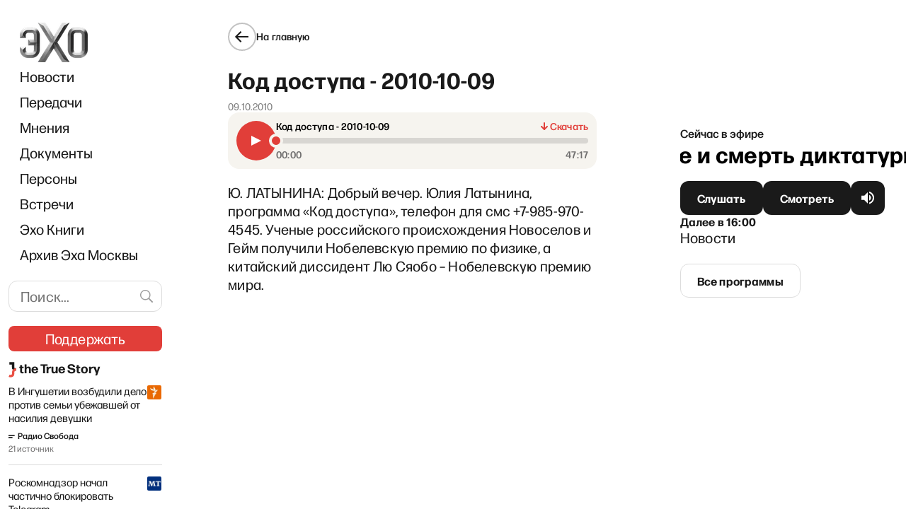

--- FILE ---
content_type: text/html; charset=utf-8
request_url: https://www.google.com/recaptcha/api2/aframe
body_size: 264
content:
<!DOCTYPE HTML><html><head><meta http-equiv="content-type" content="text/html; charset=UTF-8"></head><body><script nonce="N8U4SZb3oaccchfb6eDGGg">/** Anti-fraud and anti-abuse applications only. See google.com/recaptcha */ try{var clients={'sodar':'https://pagead2.googlesyndication.com/pagead/sodar?'};window.addEventListener("message",function(a){try{if(a.source===window.parent){var b=JSON.parse(a.data);var c=clients[b['id']];if(c){var d=document.createElement('img');d.src=c+b['params']+'&rc='+(localStorage.getItem("rc::a")?sessionStorage.getItem("rc::b"):"");window.document.body.appendChild(d);sessionStorage.setItem("rc::e",parseInt(sessionStorage.getItem("rc::e")||0)+1);localStorage.setItem("rc::h",'1768568181248');}}}catch(b){}});window.parent.postMessage("_grecaptcha_ready", "*");}catch(b){}</script></body></html>